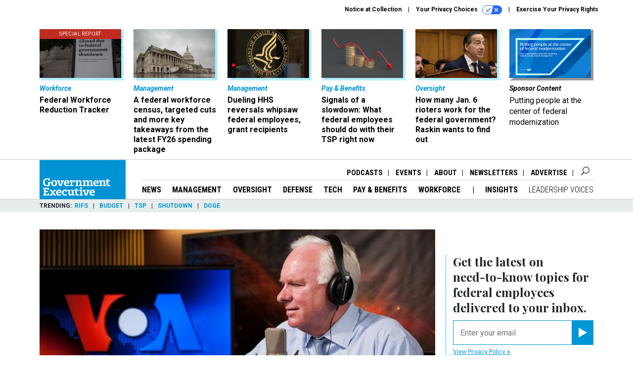

--- FILE ---
content_type: text/html; charset=utf-8
request_url: https://www.google.com/recaptcha/api2/anchor?ar=1&k=6LdOl7YqAAAAABKtsfQAMJd68i9_0s1IP1QM3v7N&co=aHR0cHM6Ly93d3cuZ292ZXhlYy5jb206NDQz&hl=en&v=PoyoqOPhxBO7pBk68S4YbpHZ&size=normal&anchor-ms=20000&execute-ms=30000&cb=pyg8x0r5ifjw
body_size: 49167
content:
<!DOCTYPE HTML><html dir="ltr" lang="en"><head><meta http-equiv="Content-Type" content="text/html; charset=UTF-8">
<meta http-equiv="X-UA-Compatible" content="IE=edge">
<title>reCAPTCHA</title>
<style type="text/css">
/* cyrillic-ext */
@font-face {
  font-family: 'Roboto';
  font-style: normal;
  font-weight: 400;
  font-stretch: 100%;
  src: url(//fonts.gstatic.com/s/roboto/v48/KFO7CnqEu92Fr1ME7kSn66aGLdTylUAMa3GUBHMdazTgWw.woff2) format('woff2');
  unicode-range: U+0460-052F, U+1C80-1C8A, U+20B4, U+2DE0-2DFF, U+A640-A69F, U+FE2E-FE2F;
}
/* cyrillic */
@font-face {
  font-family: 'Roboto';
  font-style: normal;
  font-weight: 400;
  font-stretch: 100%;
  src: url(//fonts.gstatic.com/s/roboto/v48/KFO7CnqEu92Fr1ME7kSn66aGLdTylUAMa3iUBHMdazTgWw.woff2) format('woff2');
  unicode-range: U+0301, U+0400-045F, U+0490-0491, U+04B0-04B1, U+2116;
}
/* greek-ext */
@font-face {
  font-family: 'Roboto';
  font-style: normal;
  font-weight: 400;
  font-stretch: 100%;
  src: url(//fonts.gstatic.com/s/roboto/v48/KFO7CnqEu92Fr1ME7kSn66aGLdTylUAMa3CUBHMdazTgWw.woff2) format('woff2');
  unicode-range: U+1F00-1FFF;
}
/* greek */
@font-face {
  font-family: 'Roboto';
  font-style: normal;
  font-weight: 400;
  font-stretch: 100%;
  src: url(//fonts.gstatic.com/s/roboto/v48/KFO7CnqEu92Fr1ME7kSn66aGLdTylUAMa3-UBHMdazTgWw.woff2) format('woff2');
  unicode-range: U+0370-0377, U+037A-037F, U+0384-038A, U+038C, U+038E-03A1, U+03A3-03FF;
}
/* math */
@font-face {
  font-family: 'Roboto';
  font-style: normal;
  font-weight: 400;
  font-stretch: 100%;
  src: url(//fonts.gstatic.com/s/roboto/v48/KFO7CnqEu92Fr1ME7kSn66aGLdTylUAMawCUBHMdazTgWw.woff2) format('woff2');
  unicode-range: U+0302-0303, U+0305, U+0307-0308, U+0310, U+0312, U+0315, U+031A, U+0326-0327, U+032C, U+032F-0330, U+0332-0333, U+0338, U+033A, U+0346, U+034D, U+0391-03A1, U+03A3-03A9, U+03B1-03C9, U+03D1, U+03D5-03D6, U+03F0-03F1, U+03F4-03F5, U+2016-2017, U+2034-2038, U+203C, U+2040, U+2043, U+2047, U+2050, U+2057, U+205F, U+2070-2071, U+2074-208E, U+2090-209C, U+20D0-20DC, U+20E1, U+20E5-20EF, U+2100-2112, U+2114-2115, U+2117-2121, U+2123-214F, U+2190, U+2192, U+2194-21AE, U+21B0-21E5, U+21F1-21F2, U+21F4-2211, U+2213-2214, U+2216-22FF, U+2308-230B, U+2310, U+2319, U+231C-2321, U+2336-237A, U+237C, U+2395, U+239B-23B7, U+23D0, U+23DC-23E1, U+2474-2475, U+25AF, U+25B3, U+25B7, U+25BD, U+25C1, U+25CA, U+25CC, U+25FB, U+266D-266F, U+27C0-27FF, U+2900-2AFF, U+2B0E-2B11, U+2B30-2B4C, U+2BFE, U+3030, U+FF5B, U+FF5D, U+1D400-1D7FF, U+1EE00-1EEFF;
}
/* symbols */
@font-face {
  font-family: 'Roboto';
  font-style: normal;
  font-weight: 400;
  font-stretch: 100%;
  src: url(//fonts.gstatic.com/s/roboto/v48/KFO7CnqEu92Fr1ME7kSn66aGLdTylUAMaxKUBHMdazTgWw.woff2) format('woff2');
  unicode-range: U+0001-000C, U+000E-001F, U+007F-009F, U+20DD-20E0, U+20E2-20E4, U+2150-218F, U+2190, U+2192, U+2194-2199, U+21AF, U+21E6-21F0, U+21F3, U+2218-2219, U+2299, U+22C4-22C6, U+2300-243F, U+2440-244A, U+2460-24FF, U+25A0-27BF, U+2800-28FF, U+2921-2922, U+2981, U+29BF, U+29EB, U+2B00-2BFF, U+4DC0-4DFF, U+FFF9-FFFB, U+10140-1018E, U+10190-1019C, U+101A0, U+101D0-101FD, U+102E0-102FB, U+10E60-10E7E, U+1D2C0-1D2D3, U+1D2E0-1D37F, U+1F000-1F0FF, U+1F100-1F1AD, U+1F1E6-1F1FF, U+1F30D-1F30F, U+1F315, U+1F31C, U+1F31E, U+1F320-1F32C, U+1F336, U+1F378, U+1F37D, U+1F382, U+1F393-1F39F, U+1F3A7-1F3A8, U+1F3AC-1F3AF, U+1F3C2, U+1F3C4-1F3C6, U+1F3CA-1F3CE, U+1F3D4-1F3E0, U+1F3ED, U+1F3F1-1F3F3, U+1F3F5-1F3F7, U+1F408, U+1F415, U+1F41F, U+1F426, U+1F43F, U+1F441-1F442, U+1F444, U+1F446-1F449, U+1F44C-1F44E, U+1F453, U+1F46A, U+1F47D, U+1F4A3, U+1F4B0, U+1F4B3, U+1F4B9, U+1F4BB, U+1F4BF, U+1F4C8-1F4CB, U+1F4D6, U+1F4DA, U+1F4DF, U+1F4E3-1F4E6, U+1F4EA-1F4ED, U+1F4F7, U+1F4F9-1F4FB, U+1F4FD-1F4FE, U+1F503, U+1F507-1F50B, U+1F50D, U+1F512-1F513, U+1F53E-1F54A, U+1F54F-1F5FA, U+1F610, U+1F650-1F67F, U+1F687, U+1F68D, U+1F691, U+1F694, U+1F698, U+1F6AD, U+1F6B2, U+1F6B9-1F6BA, U+1F6BC, U+1F6C6-1F6CF, U+1F6D3-1F6D7, U+1F6E0-1F6EA, U+1F6F0-1F6F3, U+1F6F7-1F6FC, U+1F700-1F7FF, U+1F800-1F80B, U+1F810-1F847, U+1F850-1F859, U+1F860-1F887, U+1F890-1F8AD, U+1F8B0-1F8BB, U+1F8C0-1F8C1, U+1F900-1F90B, U+1F93B, U+1F946, U+1F984, U+1F996, U+1F9E9, U+1FA00-1FA6F, U+1FA70-1FA7C, U+1FA80-1FA89, U+1FA8F-1FAC6, U+1FACE-1FADC, U+1FADF-1FAE9, U+1FAF0-1FAF8, U+1FB00-1FBFF;
}
/* vietnamese */
@font-face {
  font-family: 'Roboto';
  font-style: normal;
  font-weight: 400;
  font-stretch: 100%;
  src: url(//fonts.gstatic.com/s/roboto/v48/KFO7CnqEu92Fr1ME7kSn66aGLdTylUAMa3OUBHMdazTgWw.woff2) format('woff2');
  unicode-range: U+0102-0103, U+0110-0111, U+0128-0129, U+0168-0169, U+01A0-01A1, U+01AF-01B0, U+0300-0301, U+0303-0304, U+0308-0309, U+0323, U+0329, U+1EA0-1EF9, U+20AB;
}
/* latin-ext */
@font-face {
  font-family: 'Roboto';
  font-style: normal;
  font-weight: 400;
  font-stretch: 100%;
  src: url(//fonts.gstatic.com/s/roboto/v48/KFO7CnqEu92Fr1ME7kSn66aGLdTylUAMa3KUBHMdazTgWw.woff2) format('woff2');
  unicode-range: U+0100-02BA, U+02BD-02C5, U+02C7-02CC, U+02CE-02D7, U+02DD-02FF, U+0304, U+0308, U+0329, U+1D00-1DBF, U+1E00-1E9F, U+1EF2-1EFF, U+2020, U+20A0-20AB, U+20AD-20C0, U+2113, U+2C60-2C7F, U+A720-A7FF;
}
/* latin */
@font-face {
  font-family: 'Roboto';
  font-style: normal;
  font-weight: 400;
  font-stretch: 100%;
  src: url(//fonts.gstatic.com/s/roboto/v48/KFO7CnqEu92Fr1ME7kSn66aGLdTylUAMa3yUBHMdazQ.woff2) format('woff2');
  unicode-range: U+0000-00FF, U+0131, U+0152-0153, U+02BB-02BC, U+02C6, U+02DA, U+02DC, U+0304, U+0308, U+0329, U+2000-206F, U+20AC, U+2122, U+2191, U+2193, U+2212, U+2215, U+FEFF, U+FFFD;
}
/* cyrillic-ext */
@font-face {
  font-family: 'Roboto';
  font-style: normal;
  font-weight: 500;
  font-stretch: 100%;
  src: url(//fonts.gstatic.com/s/roboto/v48/KFO7CnqEu92Fr1ME7kSn66aGLdTylUAMa3GUBHMdazTgWw.woff2) format('woff2');
  unicode-range: U+0460-052F, U+1C80-1C8A, U+20B4, U+2DE0-2DFF, U+A640-A69F, U+FE2E-FE2F;
}
/* cyrillic */
@font-face {
  font-family: 'Roboto';
  font-style: normal;
  font-weight: 500;
  font-stretch: 100%;
  src: url(//fonts.gstatic.com/s/roboto/v48/KFO7CnqEu92Fr1ME7kSn66aGLdTylUAMa3iUBHMdazTgWw.woff2) format('woff2');
  unicode-range: U+0301, U+0400-045F, U+0490-0491, U+04B0-04B1, U+2116;
}
/* greek-ext */
@font-face {
  font-family: 'Roboto';
  font-style: normal;
  font-weight: 500;
  font-stretch: 100%;
  src: url(//fonts.gstatic.com/s/roboto/v48/KFO7CnqEu92Fr1ME7kSn66aGLdTylUAMa3CUBHMdazTgWw.woff2) format('woff2');
  unicode-range: U+1F00-1FFF;
}
/* greek */
@font-face {
  font-family: 'Roboto';
  font-style: normal;
  font-weight: 500;
  font-stretch: 100%;
  src: url(//fonts.gstatic.com/s/roboto/v48/KFO7CnqEu92Fr1ME7kSn66aGLdTylUAMa3-UBHMdazTgWw.woff2) format('woff2');
  unicode-range: U+0370-0377, U+037A-037F, U+0384-038A, U+038C, U+038E-03A1, U+03A3-03FF;
}
/* math */
@font-face {
  font-family: 'Roboto';
  font-style: normal;
  font-weight: 500;
  font-stretch: 100%;
  src: url(//fonts.gstatic.com/s/roboto/v48/KFO7CnqEu92Fr1ME7kSn66aGLdTylUAMawCUBHMdazTgWw.woff2) format('woff2');
  unicode-range: U+0302-0303, U+0305, U+0307-0308, U+0310, U+0312, U+0315, U+031A, U+0326-0327, U+032C, U+032F-0330, U+0332-0333, U+0338, U+033A, U+0346, U+034D, U+0391-03A1, U+03A3-03A9, U+03B1-03C9, U+03D1, U+03D5-03D6, U+03F0-03F1, U+03F4-03F5, U+2016-2017, U+2034-2038, U+203C, U+2040, U+2043, U+2047, U+2050, U+2057, U+205F, U+2070-2071, U+2074-208E, U+2090-209C, U+20D0-20DC, U+20E1, U+20E5-20EF, U+2100-2112, U+2114-2115, U+2117-2121, U+2123-214F, U+2190, U+2192, U+2194-21AE, U+21B0-21E5, U+21F1-21F2, U+21F4-2211, U+2213-2214, U+2216-22FF, U+2308-230B, U+2310, U+2319, U+231C-2321, U+2336-237A, U+237C, U+2395, U+239B-23B7, U+23D0, U+23DC-23E1, U+2474-2475, U+25AF, U+25B3, U+25B7, U+25BD, U+25C1, U+25CA, U+25CC, U+25FB, U+266D-266F, U+27C0-27FF, U+2900-2AFF, U+2B0E-2B11, U+2B30-2B4C, U+2BFE, U+3030, U+FF5B, U+FF5D, U+1D400-1D7FF, U+1EE00-1EEFF;
}
/* symbols */
@font-face {
  font-family: 'Roboto';
  font-style: normal;
  font-weight: 500;
  font-stretch: 100%;
  src: url(//fonts.gstatic.com/s/roboto/v48/KFO7CnqEu92Fr1ME7kSn66aGLdTylUAMaxKUBHMdazTgWw.woff2) format('woff2');
  unicode-range: U+0001-000C, U+000E-001F, U+007F-009F, U+20DD-20E0, U+20E2-20E4, U+2150-218F, U+2190, U+2192, U+2194-2199, U+21AF, U+21E6-21F0, U+21F3, U+2218-2219, U+2299, U+22C4-22C6, U+2300-243F, U+2440-244A, U+2460-24FF, U+25A0-27BF, U+2800-28FF, U+2921-2922, U+2981, U+29BF, U+29EB, U+2B00-2BFF, U+4DC0-4DFF, U+FFF9-FFFB, U+10140-1018E, U+10190-1019C, U+101A0, U+101D0-101FD, U+102E0-102FB, U+10E60-10E7E, U+1D2C0-1D2D3, U+1D2E0-1D37F, U+1F000-1F0FF, U+1F100-1F1AD, U+1F1E6-1F1FF, U+1F30D-1F30F, U+1F315, U+1F31C, U+1F31E, U+1F320-1F32C, U+1F336, U+1F378, U+1F37D, U+1F382, U+1F393-1F39F, U+1F3A7-1F3A8, U+1F3AC-1F3AF, U+1F3C2, U+1F3C4-1F3C6, U+1F3CA-1F3CE, U+1F3D4-1F3E0, U+1F3ED, U+1F3F1-1F3F3, U+1F3F5-1F3F7, U+1F408, U+1F415, U+1F41F, U+1F426, U+1F43F, U+1F441-1F442, U+1F444, U+1F446-1F449, U+1F44C-1F44E, U+1F453, U+1F46A, U+1F47D, U+1F4A3, U+1F4B0, U+1F4B3, U+1F4B9, U+1F4BB, U+1F4BF, U+1F4C8-1F4CB, U+1F4D6, U+1F4DA, U+1F4DF, U+1F4E3-1F4E6, U+1F4EA-1F4ED, U+1F4F7, U+1F4F9-1F4FB, U+1F4FD-1F4FE, U+1F503, U+1F507-1F50B, U+1F50D, U+1F512-1F513, U+1F53E-1F54A, U+1F54F-1F5FA, U+1F610, U+1F650-1F67F, U+1F687, U+1F68D, U+1F691, U+1F694, U+1F698, U+1F6AD, U+1F6B2, U+1F6B9-1F6BA, U+1F6BC, U+1F6C6-1F6CF, U+1F6D3-1F6D7, U+1F6E0-1F6EA, U+1F6F0-1F6F3, U+1F6F7-1F6FC, U+1F700-1F7FF, U+1F800-1F80B, U+1F810-1F847, U+1F850-1F859, U+1F860-1F887, U+1F890-1F8AD, U+1F8B0-1F8BB, U+1F8C0-1F8C1, U+1F900-1F90B, U+1F93B, U+1F946, U+1F984, U+1F996, U+1F9E9, U+1FA00-1FA6F, U+1FA70-1FA7C, U+1FA80-1FA89, U+1FA8F-1FAC6, U+1FACE-1FADC, U+1FADF-1FAE9, U+1FAF0-1FAF8, U+1FB00-1FBFF;
}
/* vietnamese */
@font-face {
  font-family: 'Roboto';
  font-style: normal;
  font-weight: 500;
  font-stretch: 100%;
  src: url(//fonts.gstatic.com/s/roboto/v48/KFO7CnqEu92Fr1ME7kSn66aGLdTylUAMa3OUBHMdazTgWw.woff2) format('woff2');
  unicode-range: U+0102-0103, U+0110-0111, U+0128-0129, U+0168-0169, U+01A0-01A1, U+01AF-01B0, U+0300-0301, U+0303-0304, U+0308-0309, U+0323, U+0329, U+1EA0-1EF9, U+20AB;
}
/* latin-ext */
@font-face {
  font-family: 'Roboto';
  font-style: normal;
  font-weight: 500;
  font-stretch: 100%;
  src: url(//fonts.gstatic.com/s/roboto/v48/KFO7CnqEu92Fr1ME7kSn66aGLdTylUAMa3KUBHMdazTgWw.woff2) format('woff2');
  unicode-range: U+0100-02BA, U+02BD-02C5, U+02C7-02CC, U+02CE-02D7, U+02DD-02FF, U+0304, U+0308, U+0329, U+1D00-1DBF, U+1E00-1E9F, U+1EF2-1EFF, U+2020, U+20A0-20AB, U+20AD-20C0, U+2113, U+2C60-2C7F, U+A720-A7FF;
}
/* latin */
@font-face {
  font-family: 'Roboto';
  font-style: normal;
  font-weight: 500;
  font-stretch: 100%;
  src: url(//fonts.gstatic.com/s/roboto/v48/KFO7CnqEu92Fr1ME7kSn66aGLdTylUAMa3yUBHMdazQ.woff2) format('woff2');
  unicode-range: U+0000-00FF, U+0131, U+0152-0153, U+02BB-02BC, U+02C6, U+02DA, U+02DC, U+0304, U+0308, U+0329, U+2000-206F, U+20AC, U+2122, U+2191, U+2193, U+2212, U+2215, U+FEFF, U+FFFD;
}
/* cyrillic-ext */
@font-face {
  font-family: 'Roboto';
  font-style: normal;
  font-weight: 900;
  font-stretch: 100%;
  src: url(//fonts.gstatic.com/s/roboto/v48/KFO7CnqEu92Fr1ME7kSn66aGLdTylUAMa3GUBHMdazTgWw.woff2) format('woff2');
  unicode-range: U+0460-052F, U+1C80-1C8A, U+20B4, U+2DE0-2DFF, U+A640-A69F, U+FE2E-FE2F;
}
/* cyrillic */
@font-face {
  font-family: 'Roboto';
  font-style: normal;
  font-weight: 900;
  font-stretch: 100%;
  src: url(//fonts.gstatic.com/s/roboto/v48/KFO7CnqEu92Fr1ME7kSn66aGLdTylUAMa3iUBHMdazTgWw.woff2) format('woff2');
  unicode-range: U+0301, U+0400-045F, U+0490-0491, U+04B0-04B1, U+2116;
}
/* greek-ext */
@font-face {
  font-family: 'Roboto';
  font-style: normal;
  font-weight: 900;
  font-stretch: 100%;
  src: url(//fonts.gstatic.com/s/roboto/v48/KFO7CnqEu92Fr1ME7kSn66aGLdTylUAMa3CUBHMdazTgWw.woff2) format('woff2');
  unicode-range: U+1F00-1FFF;
}
/* greek */
@font-face {
  font-family: 'Roboto';
  font-style: normal;
  font-weight: 900;
  font-stretch: 100%;
  src: url(//fonts.gstatic.com/s/roboto/v48/KFO7CnqEu92Fr1ME7kSn66aGLdTylUAMa3-UBHMdazTgWw.woff2) format('woff2');
  unicode-range: U+0370-0377, U+037A-037F, U+0384-038A, U+038C, U+038E-03A1, U+03A3-03FF;
}
/* math */
@font-face {
  font-family: 'Roboto';
  font-style: normal;
  font-weight: 900;
  font-stretch: 100%;
  src: url(//fonts.gstatic.com/s/roboto/v48/KFO7CnqEu92Fr1ME7kSn66aGLdTylUAMawCUBHMdazTgWw.woff2) format('woff2');
  unicode-range: U+0302-0303, U+0305, U+0307-0308, U+0310, U+0312, U+0315, U+031A, U+0326-0327, U+032C, U+032F-0330, U+0332-0333, U+0338, U+033A, U+0346, U+034D, U+0391-03A1, U+03A3-03A9, U+03B1-03C9, U+03D1, U+03D5-03D6, U+03F0-03F1, U+03F4-03F5, U+2016-2017, U+2034-2038, U+203C, U+2040, U+2043, U+2047, U+2050, U+2057, U+205F, U+2070-2071, U+2074-208E, U+2090-209C, U+20D0-20DC, U+20E1, U+20E5-20EF, U+2100-2112, U+2114-2115, U+2117-2121, U+2123-214F, U+2190, U+2192, U+2194-21AE, U+21B0-21E5, U+21F1-21F2, U+21F4-2211, U+2213-2214, U+2216-22FF, U+2308-230B, U+2310, U+2319, U+231C-2321, U+2336-237A, U+237C, U+2395, U+239B-23B7, U+23D0, U+23DC-23E1, U+2474-2475, U+25AF, U+25B3, U+25B7, U+25BD, U+25C1, U+25CA, U+25CC, U+25FB, U+266D-266F, U+27C0-27FF, U+2900-2AFF, U+2B0E-2B11, U+2B30-2B4C, U+2BFE, U+3030, U+FF5B, U+FF5D, U+1D400-1D7FF, U+1EE00-1EEFF;
}
/* symbols */
@font-face {
  font-family: 'Roboto';
  font-style: normal;
  font-weight: 900;
  font-stretch: 100%;
  src: url(//fonts.gstatic.com/s/roboto/v48/KFO7CnqEu92Fr1ME7kSn66aGLdTylUAMaxKUBHMdazTgWw.woff2) format('woff2');
  unicode-range: U+0001-000C, U+000E-001F, U+007F-009F, U+20DD-20E0, U+20E2-20E4, U+2150-218F, U+2190, U+2192, U+2194-2199, U+21AF, U+21E6-21F0, U+21F3, U+2218-2219, U+2299, U+22C4-22C6, U+2300-243F, U+2440-244A, U+2460-24FF, U+25A0-27BF, U+2800-28FF, U+2921-2922, U+2981, U+29BF, U+29EB, U+2B00-2BFF, U+4DC0-4DFF, U+FFF9-FFFB, U+10140-1018E, U+10190-1019C, U+101A0, U+101D0-101FD, U+102E0-102FB, U+10E60-10E7E, U+1D2C0-1D2D3, U+1D2E0-1D37F, U+1F000-1F0FF, U+1F100-1F1AD, U+1F1E6-1F1FF, U+1F30D-1F30F, U+1F315, U+1F31C, U+1F31E, U+1F320-1F32C, U+1F336, U+1F378, U+1F37D, U+1F382, U+1F393-1F39F, U+1F3A7-1F3A8, U+1F3AC-1F3AF, U+1F3C2, U+1F3C4-1F3C6, U+1F3CA-1F3CE, U+1F3D4-1F3E0, U+1F3ED, U+1F3F1-1F3F3, U+1F3F5-1F3F7, U+1F408, U+1F415, U+1F41F, U+1F426, U+1F43F, U+1F441-1F442, U+1F444, U+1F446-1F449, U+1F44C-1F44E, U+1F453, U+1F46A, U+1F47D, U+1F4A3, U+1F4B0, U+1F4B3, U+1F4B9, U+1F4BB, U+1F4BF, U+1F4C8-1F4CB, U+1F4D6, U+1F4DA, U+1F4DF, U+1F4E3-1F4E6, U+1F4EA-1F4ED, U+1F4F7, U+1F4F9-1F4FB, U+1F4FD-1F4FE, U+1F503, U+1F507-1F50B, U+1F50D, U+1F512-1F513, U+1F53E-1F54A, U+1F54F-1F5FA, U+1F610, U+1F650-1F67F, U+1F687, U+1F68D, U+1F691, U+1F694, U+1F698, U+1F6AD, U+1F6B2, U+1F6B9-1F6BA, U+1F6BC, U+1F6C6-1F6CF, U+1F6D3-1F6D7, U+1F6E0-1F6EA, U+1F6F0-1F6F3, U+1F6F7-1F6FC, U+1F700-1F7FF, U+1F800-1F80B, U+1F810-1F847, U+1F850-1F859, U+1F860-1F887, U+1F890-1F8AD, U+1F8B0-1F8BB, U+1F8C0-1F8C1, U+1F900-1F90B, U+1F93B, U+1F946, U+1F984, U+1F996, U+1F9E9, U+1FA00-1FA6F, U+1FA70-1FA7C, U+1FA80-1FA89, U+1FA8F-1FAC6, U+1FACE-1FADC, U+1FADF-1FAE9, U+1FAF0-1FAF8, U+1FB00-1FBFF;
}
/* vietnamese */
@font-face {
  font-family: 'Roboto';
  font-style: normal;
  font-weight: 900;
  font-stretch: 100%;
  src: url(//fonts.gstatic.com/s/roboto/v48/KFO7CnqEu92Fr1ME7kSn66aGLdTylUAMa3OUBHMdazTgWw.woff2) format('woff2');
  unicode-range: U+0102-0103, U+0110-0111, U+0128-0129, U+0168-0169, U+01A0-01A1, U+01AF-01B0, U+0300-0301, U+0303-0304, U+0308-0309, U+0323, U+0329, U+1EA0-1EF9, U+20AB;
}
/* latin-ext */
@font-face {
  font-family: 'Roboto';
  font-style: normal;
  font-weight: 900;
  font-stretch: 100%;
  src: url(//fonts.gstatic.com/s/roboto/v48/KFO7CnqEu92Fr1ME7kSn66aGLdTylUAMa3KUBHMdazTgWw.woff2) format('woff2');
  unicode-range: U+0100-02BA, U+02BD-02C5, U+02C7-02CC, U+02CE-02D7, U+02DD-02FF, U+0304, U+0308, U+0329, U+1D00-1DBF, U+1E00-1E9F, U+1EF2-1EFF, U+2020, U+20A0-20AB, U+20AD-20C0, U+2113, U+2C60-2C7F, U+A720-A7FF;
}
/* latin */
@font-face {
  font-family: 'Roboto';
  font-style: normal;
  font-weight: 900;
  font-stretch: 100%;
  src: url(//fonts.gstatic.com/s/roboto/v48/KFO7CnqEu92Fr1ME7kSn66aGLdTylUAMa3yUBHMdazQ.woff2) format('woff2');
  unicode-range: U+0000-00FF, U+0131, U+0152-0153, U+02BB-02BC, U+02C6, U+02DA, U+02DC, U+0304, U+0308, U+0329, U+2000-206F, U+20AC, U+2122, U+2191, U+2193, U+2212, U+2215, U+FEFF, U+FFFD;
}

</style>
<link rel="stylesheet" type="text/css" href="https://www.gstatic.com/recaptcha/releases/PoyoqOPhxBO7pBk68S4YbpHZ/styles__ltr.css">
<script nonce="LYhB8FW796_PspnKydmv2w" type="text/javascript">window['__recaptcha_api'] = 'https://www.google.com/recaptcha/api2/';</script>
<script type="text/javascript" src="https://www.gstatic.com/recaptcha/releases/PoyoqOPhxBO7pBk68S4YbpHZ/recaptcha__en.js" nonce="LYhB8FW796_PspnKydmv2w">
      
    </script></head>
<body><div id="rc-anchor-alert" class="rc-anchor-alert"></div>
<input type="hidden" id="recaptcha-token" value="[base64]">
<script type="text/javascript" nonce="LYhB8FW796_PspnKydmv2w">
      recaptcha.anchor.Main.init("[\x22ainput\x22,[\x22bgdata\x22,\x22\x22,\[base64]/[base64]/UltIKytdPWE6KGE8MjA0OD9SW0grK109YT4+NnwxOTI6KChhJjY0NTEyKT09NTUyOTYmJnErMTxoLmxlbmd0aCYmKGguY2hhckNvZGVBdChxKzEpJjY0NTEyKT09NTYzMjA/[base64]/MjU1OlI/[base64]/[base64]/[base64]/[base64]/[base64]/[base64]/[base64]/[base64]/[base64]/[base64]\x22,\[base64]\\u003d\\u003d\x22,\x22InzCgGE3wqbDtGPDi8Kdw5jCpUI1w7DCqjgvwp3Cr8OWwrjDtsKmEGvCgMKmDhYbwokJwq9ZwqrDsVLCrC/Dj1VUV8Kow7wTfcKzwrgwXVPDhsOSPAl4NMKIw7HDtB3CugoRFH9Tw4rCqMOYXcOqw5xmwqtYwoYLw4pIbsKsw5HDj8OpIhHDrMO/wonCq8OdLFPClsKxwr/[base64]/GEfCqsKKLjjCkEvCn3FpIsOTwqHClVTDpV43D17DoF7Dn8KcwrMHPlYGT8O1QMKHwrzCgsOXKTzDhATDl8OTDcOAwp7Do8KZYGTDpH7Dnw9IwrLCtcO8JcOKYzpAR37CscKFEMOCJcKkJ2nCocKuOMKtSznDpz/Dp8OfDsKgwqZFwrfCi8Odw5DDrAwaBHfDrWc4wpnCqsKuYsKpwpTDozDCkcKewrrDvsKNOUrCq8OiPEkxw70pCHPCl8OXw63DlcOVKVNdw5g7w5nDo09Ow40TXlrChRhnw5/DlGvDnAHDu8KjUCHDvcO6wpzDjsKRw5ISXyACw68bGcOVR8OECX3CgMKjwqfCmMO0IMOEwoonHcOKwojCj8Kqw7pkIcKUUcK+UwXCq8OxwpU+wodiwq/Dn1HCtsOCw7PCrwTDv8Kzwo/DsMKPIsOxc35Sw7/CiBA4fsKGwpHDl8KJw4nCrMKZWcKTw4/DhsKyA8OfwqjDocKCwofDs34yBVclw4jClgPCnEMEw7YLBQxHwqcmeMODwrwLwp/DlsKSAMK2BXZiX2PCq8O0FR9VdsKAwrg+KcO6w53DmUw7bcKqHsOTw6bDmCPDiMO1w5pRB8Obw5DDsiZtwoLCiMOCwqc6JSVIesOtcxDCnHYbwqYow5TCmjDCijvDiMK4w4UCwqPDpmTCtcKTw4HClh3Dr8KLY8OMw58VUXrChcK1Qw84wqNpw4fCgsK0w6/DhsOmd8KywqB1fjLDocOUScKqbsO0aMO7wpLCszXChMKhw4PCvVloHFMKw51eVwfCrsK7EXlOG2FIw5VJw67Cn8OCPC3CkcOFKHrDqsOUw43Cm1XClMKcdMKLVcK2wrdBwrUrw4/DuhzClmvCpcK3w6l7UGdnI8KFwo7DjkLDncKfAi3DsUEgwobCsMOLwrIAwrXCkcONwr/Dgy7Dhmo0WlvCkRUAJcKXXMOkw4cIXcK0csOzE2cPw63CoMOzWg/CgcK1wr4/X1fDg8Oww45fwpszIcO1KcKMHjXCmU1sAMOZwrLDoTtHfcOUNMO/w6gYbMOLw68jMEgjwo0tEELCv8Oyw4tBViPDsF1ICDDDoRwrAsOswr3CiRcBw6DDhsKnw6YlIMK1w4jDscOGBMO0w5bDswLCjzYlWsOLwp4Jw713b8KCwpAXTcK6w57Co11IBgbDgQ4uYydcw5/Cp1LCqsKVwpjDvlxrEcK5ZijDl17DvhnDjFnDpUvCl8Kuw4DDkTpPwrojccOpwp/CmELCv8OaWsOIw6rDkzU+ZV/DgcOHwrHCmUQ8BmbDgcOeUsKWw4tYwrzCucKzQ13Co3HDvjLDtMK6w7jDkxhQZsO8BMOYUMKwwqZswrDCvUHDvcOvw50PBMKsWMOSccKUDcKUw6pww4pYwppzd8OMwq3DkcK3wpMOwqbCosKmw7gLwqUqwosRw7rDrWVkw6sww4rCt8KZwrHCqzPCj1/[base64]/ClQDDs1VpGTgZZVrCoxFwMsOnwpHDsSbCgMO4aMOtZsKCw6TDlcKfa8OPw7Bmw4HDqSnClMOFXxBVVmJgwrVpBjlMwocAwoU6X8KnMcOtwr48JkzCkjDDuF/Cp8ONw75UeBMbwozDqsKCP8O5KcOLworCv8KER2todQ7Cr1nDlcK5esOhHcKnUVfCjcK5ZMOGWMKLJ8Opw6fCiQfDoUJJSsOdwrbCgDvDmydUwofDjcOiw7DCmMKcLlbCs8ONwqQsw7LCpsORw4bDlErDicOdwpTDjR/Dr8KXwqfDs27DqsKRbB/ChMKQwojDplXDgQvDuBYywrRjNsKAK8Omw7fCiRzCg8OFw5x6ZcKSwpbCmcKcaWYdwrnDuFjCnsKTwox2wpkIOcK2DMKsLMOASR03wrJ9MsKgwqfCp37CvDNKwqXCgsKOG8OQw40Ia8K/XDwgwoRfwrUQWcKsM8KYVcOAdE5ywrvCr8OFBGIqe2tsFkhMS0PDrkUuJ8OxdMOFwovDncKURh5FYcOPMgobXcKMw4vDpgNKwqdqVj/ClHJdVFLDlMOSw6rDgsKrLxvCqkxwBRjCmkjDicKuLHDCrm0Dwo/CqMKWw6bDujHDn1kOw67CjMOBwo0Qw5PCoMKgWsOqAMKlw4TCucO6OxkZNW/CkMO9NMOpwqctL8KCN2XDgMOTPsKgMSrDgn/[base64]/DjAVmOkEPw57Di8O+B8KmMlbDs8O/[base64]/Dn8K/w5DDkcKdG8OUccOBwr7CmzjDsT1EOjPDqcO6J8KiwrDCumLDtcK4wrJow6nCtUDCiBbCvcKgacOrwpYFasOLw4PDv8OMw41Hw7TDqGTCt0RJZCcpCWFAe8OtSCDDkA7DuMKTwq7DkcOSwrgdw7LCtlFywopiw6XDicKOSj0BNsKbVcOfRMOcwp/DlsKaw6XCmSLCkg11R8OLD8K4C8KnEMOww6TDpnMcwr7Cnm57wq0Lw5Icw5PDvcOhwqPDp3/CpEjDhMOrGirDog3CtcOhBmBww4FOw7/[base64]/ScOsw6PCrcK6wrzCusOpfwBBw7LDoiLDtcKmw6B1a8KTw5ZXY8OpMMOdGXLCs8OsGsO5KsOLwpQMYcK1wpfDk0hLwpVTJi44BsOSCC3CvnNWF8KHbMOiw7HDhQPDmEDCr28YwoDChE0jwrTCtiN0J0XDgsO7w48cw6FTPifCt2R+wq/CkCZiS0jDnMKbwqHCnDESbMOfw5tEw6zCpcKcw5LDo8OSPsO1wr5De8KpYMOCRsKeJHw4w7LCq8KraMKuJwJkEMOWPBfDlMOtw7UFRDXDp1HClxDCmsODw4/DqynDoyvCisKTwrt+wq9xwoBiwoLDocO/w7PCvTdbw6oAfljDr8KQwqprcFUBcUVmTUDDv8KWcTEBDxx+P8OEPMKJUMKtXSnDscOoMRPClcKJA8Kwwp3DsTZsUiQYwqkPf8OVworCkRtcBMKETA7DjcKXwpBHw5VjGcOvDw3DsS7CiSFzw4Ikw4/DhsKjw4vChkwmI1p7Y8OAFMOHA8OHw6PDvQF3wqfCmsOfLzcjV8OVbMOswqTDt8OcGDnDt8OFw4Eiw7tzdjbDrcOTRjvCjzFFw4TCqcOza8OjwpTDgFoWw7rCksKoCMOkccO2w5ojd2/CjSxoNE53w4PCuCorPsKHw7rChTzDvsOCwqwvMV3CkHrDgcOXwpBzAnZdwqUUQWzCiyvCkMOGCxYowovDvzUEXgINaxMvGTLDgBdYw7Upw5loKcKhw7Z4KMOGXMO+wrxlw5Qwfidow7/Dnh09w65JOcOrw6MQwr/DhU7ChTsMQ8OTw5sRwp5LD8OkwqrDhXfCkBHDt8K3wrzDu2BMHgVKwpHCtEQtwqnDgg/CiF3DiVQ/w7gDSMKQw6APwrt4w6QiEMKBw6PChsOUw6hMS1zDtsKvJiEsWcKHBsO6GlzDoMOHD8OQOD5JIsKWbWbDg8Oew77DjsK1JCDDr8Kow6nDnsK2fgkFwq7DuEDCtXJswpwpIsO0w4V7wrdVfsKaw5vDhQPCqSt+wqLCk8KQQRzDg8OVwpY2AsKPRyXCjRbCtsOOwp/DkmvCpsOLY1PDpTnDiBZiXsKjw48pwrUWw547w5h9wpsGTVZvHH52ccK4w4TDvsKvOXrDoH/[base64]/DvMOgRcOnMUvCtcKIDzDCrg3CpnIqw67DmnkhZ8OLwq7CsnYiOhMxwqrDtcKwNVYqJ8OSAMKjw6HCoW3DpcK/NcORwpZkw4jCsMKFw4bDvkLDgWPDvcOYwpvCnkvCumzChcKrw4Fiw7VnwrRpCxMvw6zCjsKcw7gPwp3DvcKnd8OtwrFsDsOJw7oMYmHCu2dnw5pFw4s4w6U2wo/[base64]/Dii7DpcOuL8KFw5M7wrXCr8KAwonDoMKUJsO9w6nDpjVEU8OQwpzDgcKPGXnDqWQBNsOvPG9Cw7TDqcOAdVDDim09XcOXwoVqRFxceRzDscKlwrJCUMOhciDCowLCpsKYw4NIw5Eew57DognDo3Q9w6HCssOpwqVOKcKtU8OsQzfCp8KEMnoJwr4MDH4gQGzDncK/wrcJdE98M8OuwrPCknXDrsKZw4cgw7cbwrLDqMORXV4facKwA1DCrGzDl8OUw6lGL2zCssKCbDHDpcKsw5AWw6p3wqdjBXXDg8OsGcKIRcKSJmpFwpbCqlI9DRfCm05OBcK7ETpLwpTCoMKTJmzCicK8BMKEwoPCmMKXNsOxwos/[base64]/Rj83b8K3WMO8dsKdw4ZGPsKMwpIdFy/CpMKIworCiDJUw47DvXPDtxrCkmscBDFFwpTCmm/CvMKFRsOiwrw5K8KmG8OZwpnCrRJDeWorAsKAw7MZwpxewo1Tw6TDtDzCosOKw4wpw5bDmmg1w4sXcMOpZEzCiMKswoLDjCvDpcKxwpXCvgB6wohRwqgTwp5tw6taC8KaHhrDtkLCu8KXK0XCi8Opw7jCs8O2Fwdzw5vDnRRuXCjDsU/Dpk0pwqVfwo/[base64]/[base64]/CuMOjR2cGw4rDhsKKw5w5WmfDrsK4UMKzSMOwHMOmwp9QIHgQw5Bkw67DqkHDmcOWUMK6wrvDlsK8w6LCjhY5MBlow4V4fsK2wqEzeyHDvznDssOOwp3DgMOkw4HCn8KVJibDrMK/wr7CoQbCv8OEHkvCvcOmwrLDlV7ClA0Lwrkjw5TDjcOLRj5pL33CmsKDwpHCscKKf8OCC8ORJMK+WsKVNsOMCh7CtBADGsKdwobDg8KqwoHCmmQHCsKTwpjDisOaSUp7wpfDg8KgJm/CvWtZWS3CgxcDaMODIzHDnyQXf3/CrsKwXDnClkQIwrBqA8OsV8KFw5/DmcO9wptpwpnDhTvCmcKTw4jCsGQFw5/CvsKgwrkLwq9nP8OOw4wdK8KEUUkdwqbCtcK9w75lwqFqwrDCkMKuBcODKcOwPMKBLsKEw78QaAjDl0LCtMOnwrAHU8OmR8K/DgLDicK+wpgZwqPCvTfCoCDCosKcw7pvw4IwHsKMwoTDmMO1O8KHVcKqwo7DvV1dw6B1d0JRw6s1w51TwpMfFSYiwpXCthI+QMKCwrxFw4bDsQvCsilraV/Dn17CmMO7w653woXCsj3DncObwqXCo8O9RQhYwovDrcOdQMOYw4vDvzLCnG/[base64]/[base64]/[base64]/DtMOXT1IUbcOZYsKTdXw1KTtKw6zCim5UwpDCksOLwrAaw5rDvsKLw5I9GU4QC8O3w7TDiTEjHMK7Yxg4Lig/w4wGLsOSwrzCqTZpEX5HIcOIwpgIwog8wozDgMOTw7AzfMObcsO5Ji/DqsKUw5t9YMK5DQdgYsOGKy3DsQUQw74kZ8O/[base64]/[base64]/[base64]/[base64]/KsKGw7sBEhfDkMOLw4fCuMO6w6fCoT7CoTTDnl3Dl2/CoADCnMOdwpbDnHvCm2MxYMKawrPCmTbCpl/Dt2gbw7IJwpHDm8KTw6DDtjkiZ8O3w7DDmMO5QMOUwoTCvMKZw6jCmXNXw6IWw7dlw5oBwrTCqCIzw5R1AQTDksObFDDDp3nDvcOPB8O6w6lZw7I+GsOzwpzDoMKSVFDCrhtpGD3DlEBvwog8w4DDhHMfHzrCqV8mJsKBZnpjw7sLDSxewpPDlsKxQFQ/[base64]/[base64]/[base64]/[base64]/DsMOHw4l1w4/[base64]/[base64]/LMKawp/DoEjCtMO4FsKiWMK1woTCpyx9aA8sYMKdw4TCi8ONA8KLw6R9wqMFISRXw5nDgGBPwqTCix4SwqjCvmN6w7cMw5jDsBg9wpUPw4jCl8KndC/[base64]/CgcOtM2/DhMKIw5QUNUXDpR3DiwEBEcOfDVFlwobCiGrCq8KgJmvCggZcw49Dw7bCvsOUwqfDo8OkXynDsXPCi8KAwqnCrMOrecKAw4Q8woXDv8KqFk14VSA8VMKSw6/CmjbDs1LCsB0Kwq8JwoTCr8K7IMK7BSfDsnAJQ8ODwpPDr2B9WCZ8w5vDiB4iwoQTfHvDtkHCs3NdfsOZw7HDu8Oqw5c/[base64]/ChRFRw5/Dt3vCrlvDucO8w6AcdsKqWsK7CGbCmU0zwpHCkMOswpJWw4nDqsK4wrXDnk4eK8OhwqDCt8Oow4hHecOEUzfCosK5LC7Dt8Krf8K0d19nfF9cw5QkHV5LVcOPS8KZw4PCg8OQw7AwScKMb8K+HDxMMsKLw5PDtFDDll7CrH/DtHRsA8KrecOWwoIHw5AkwoNSMD7Dh8KrdwjDocO0dMK7w4sRw6djWMKNw57CvsOWwp/DlA/Dl8KXw4/CvMKuVkrCnk0aLsOlwqzDjMKOwr50MAghOi3CjydHwpXCqx98w5PCpMKyw4/CvMOjw7DDglHDgMKlw47DinzCnWbCosK1ShIOwqlPdUrCn8K9w7jCinHCmX7DssOuYwh9wqJLw4Q3bH0oU3oMSxNlPcKHQMO1J8KbwqrCnHLClMO4w6QDdDNFfW3DiX07w5DCp8OBw5LCg1otwqfDjTdZw6rChDF8w6QgSMK+wrF/[base64]/DiT1uwoFCw7xfOkvDpVbCr8K5M8KKwoXDkcO3w4XDgMOJGE/CssKrby3CgsOywod0wqLDqMKRwqRIUsOBwotuwo0KwozCj094w495HcOswoUIJcOsw77CqcOTw64WwrrDisOnAcKcwoF0wqvCo2ktCcOdw4IYwrvCrz/Cr1bDqxE8wrlJcVrCv1jDklc/wpLDgsOjaD04w5IaKAPCu8OCw4rDnT3CojzDrh3CsMO2wodhw58cw5vCjCzCo8OIXsKzw58cRFdAwqUzwp1UXXZOesKOw6p7wr7DqA0fwobDtD/Cuw/CpG9dw5bClMKQw6bDtT00wrA4w7RZFcOZwrrCrMO+wpvCmcKMU1ogwpPCnMK0bxXDk8Ovw4Ehw4vDisK6w7dqXkfCj8KPF0vChMOTwrBcWRpRw6AXFsKkw5bCscOiKWIewqwOdsOJwrVcFwZ/wqVvYUDCscKsZRzChU8ifMKIwpHCuMOcwp7DlcOHw4svw5HDj8Kyw49uw5XCrsOFwrjCl8OXWRg/w47Cr8OFw6vDjH8iEDwzw7TCh8OUR3fDkFTDrcKrUHnCpsKBW8KYwr3DoMOCw4/ChMK1wqh/wpAQwqFRwp/[base64]/wp/DrlYDw5/Ch2HCgMK/[base64]/[base64]/[base64]/DiG9lYsOFMcKfOMKXOcORIR7CpMK/wpw7XgfCqhHDm8OQwpHCihwDwoV/worDmUjCiWQFwrLDi8KWwqnDlUdJwqgcT8O+bMOUwohwD8KJPkklwpHCryLDlsKYwqs7MsOiDXo0wpQKwpoMCRLCui45woknwpdsw73Dui7ClVtBworDry0FVX/Co28Tw7fDmXXCvU3Do8KrQls1w4vCnBvDvRDDu8Kawq3Cj8Kbw4RUwqJDXxLDsmR/w5rCgMK1FsKgwrPCnsKBwpcIBMKCMMKvwqkAw6spVQUHfxTClMOkw6fDvBvCoU/DshvDtjB/bWVLNDHCq8KYNmA2wrbCsMO7wpV7I8Oawq9WTnfDuEYiw7TClcOhw6PDrnUheg3CoHJ8wrsvBcOCwpPCrwHDj8O0w4EBwqNWw4Nww5Mcwp/DocO7wr/[base64]/CncKnwqBrw5XDrB4KDH7CgjvCuUwGQlbDoAIvwqbCoUgoRsOmHV5mdsKfwqvDo8Osw4nDqmMfQMKQC8KbecO4w60sa8KwXMKiwqjDt0/CtcKWwqAFwp3CtxEHBkLCpcO6wqtfOE0Pw5Rhw7MPUcKfwoHDglQew5RFAyrCrMKzw4FFw7bDtMKiacKybSlCHwV/YcOUwpjCrMOsQAJRw64fw4vDtsOjw5Erw5XDvSIlw5bCgTXCmBfDrcKiwqk5w67CvMOpwooswpzDu8OGw7DCicOUTsOqKHvDkUEqwoDCvsK7wo5+wrbDnMOmw7IXGz/[base64]/DrsKww7fDhsKGOsKOwonDlWrCu8ONw53DrhrDjmrCssOaD8K/[base64]/DmGR5woZHLzwEA0wJw5/CtcOFwrnDosKQwq9Xw7gsYDESwplncQvCtMOOw43Di8Ktw7fDrifDhkAxw6zDo8OqHsKMRVXDv3zDq2TCicKdfS4hSzLCgHXCqsKFwrJxRAgnw6HDnxRech3CgUDDlSgvdDbCmMKGXsO1RD50wo1NMcKOw704dlIwf8OFw7/CicK3Nix+w6XDmsKpE3YlX8OjBMOlVyXCnUcpwobDmsKjwppdfj7DgsKrP8KyNlLCqgzDs8KfZxZ+ORzDosKfwrAIwrMCIsK9ccOQwqbDg8OlYEEVwp9rcMKSPcK4w6jDokpCLsK+wp19Rw4RD8KEw7PCpEHCkcOtw53DlcOuw6nCjcKScMKQGG1cWw/DvcO4w7cTL8KcwrfCqTzCscO8w6nCtsKdw6LCq8K1w4nCq8KFwoFLw7d9w6nDiMKaenrDscK4cTBnwo81AiMIw4fDgEvCtBTDicOgw4EsRH/CgiNmw5HCgl/DusK0WcKYfcKocjzCrMKualrDpno0T8KTc8O1w7Ybw4B+Ky54w41vw5obdsOFMcKNwoh+KsOTw4TCm8KgIhJ7w6Brw6bDlyx5w7fDlMKqC27DscKWw4YcZ8OSFMO9wq/Dh8OLHsOkYA5zwpocDsODYMK0w77DhyZgwoVwOTAfwoXDqsKZNsObw4Utw7LDksOewqPCriZFOsKOR8O4ABzCpHnCnsOPwqzDjcKqwrTDsMOINnVewppEVyZMW8O8KwTCgsKmZsKmQ8OYw5vCgGfCmg4uwqknw59OwoXCqmFSPcKNwo/[base64]/wrYhw6ANw6hMwp4RdEzDtnXCnTnCsgZPw5/[base64]/CiV/[base64]/DnCzDssKzw4taLULDtE3DmcKifMOCd8OHQcORSC/Dg3FWwrgCQ8KGFwJgUCFvwrHCscKrOGrDh8O5w4XDksOFWlseWBfDuMOgZMKOWGUmXkNcwr/CrQF4w4TDlMOYIyZpw4zDpMKpwqwww4kfw5PDm3d1w7VeHSRMwrbDs8K2worCtW7DkBBFLMKlDcOJwrXDhcOlw5csGV5fagYSU8ObSsKNLcOhBVvCiMOXbcKTAMKlwrXDljTCmRkUQUE5w57DrMOqFg/CjMKCA0PCt8OiaAbDh1bDjHDDsBvCt8Klw484w4XCk0d8a2HDlcOEY8KhwrRrVUDChcOlBzcFw543KSVGTkYwwojDosOiwotewrvCmsOZBsOkA8K8GBTDkMKyfsOuF8O/[base64]/[base64]/CqMOhWDvCi8OSKsOpwrTCvUvDlMK/[base64]/CusO4wq0GwoPDv2fDgwnDvlbCqMKnaw3DlMKPWcOSCsOzSFFFw6/DjlrDtC9Swp/CosOow4ZaK8KNfAtpBMOpw5AVwrjCgMKJLcKxfzJVwrzDtkvDnH8aDD/DuMOowpFNw55/[base64]/DlxLCjDDDlcOZw7Y+wqVwwowjesKrd8Ouw65hGB8iYlbCpA4besO2w5ZcwrbCtMK6f8K7wr7CtMOVwqXCk8OzB8KnwqRPbMOGwqXCisOLwqHDksOFw60nBcKucMOKw6LDp8K6w7tnwozDsMObRCQiPj52w6B/a1o1w68Fw51aWHnCssKNw6Mowq11RzLCvsORTgLCoSYDwpTCpsO7bmvDiX8Nw6vDlcKow5rDjsKuwpUXwpp5QU43BcOTw5nDnTTCt0NNfS3DgMOMXMO5wrDDt8KAw4bCo8ODw67Ctxd/wqd8BsKrbMO7w5/CoE4ewqY/ZsO0NsOYw7/CmMOLwqVzIMKIwoM3C8K4bCsKw47DqcONwqHDlhIbZ1t2Y8KywofDqhpHw6JdccOHwqVWbsKEw5vDhl5iwqkZw719wosswr/Chk/CqMKUGwDDoWPDnsOYUm7Cu8KvQj/ChMOtdEhUwozCvlzDusKNZsKmaUvCocKKw6HDvsKowrTDtEMofHlBc8KzFVlfw6FifMOfwqRhM1Q/w4XCqRkuJyFvw5fDgcOwPcOjw41Xw5FUw6c9wqHDlGw6PCx4Oi1nAXHCh8ObRCwVBlPDpDHDpz3Dm8KRH01RfmAUeMKVwq/DqkJfHjIxw5bCpsO+YcO8w6YlMcOVeQhOP0nCusO9AirCryg7TsKow6HCv8KBHsKZD8O1BCvDl8O1w4DDsT7DtldDS8KswqXDssOhw7lHw4Qzw4DCgVbDnmh9HsO8wr7CksKVHS1/dcKTw5ttwq3DpnPCgcKkZms5w7gFwodAY8KAdAIyfcOOSsOgw5vCuSJ1w6IewoHCnGwBwod8w6vCpcK/JMKUw7vDs3Zpw7dGagM4w7rCusKKw5vCiMOHf1HDp2vCsMKeZwZqPFTDocKnD8KFexJsPiQ0KnzDo8OjC30PFE94wrrCuD3Do8KIw6dmw6DCoF8LwrILwq1DWHfDt8O+DcOpw73CvcKDecK/WsOrM0lNPXRFDTJVwpPCmEPCuWMAZCTDu8KlNWHDssKcYm3CrgoiTsOVaSnDhsKvwo7CqF4NV8OPYcKpwq0PwqzCosOsQT8ywpbClsOow68PdTjCu8KCw7thw7LCmsO5CsOPazp6wrrCmcOPw7BYwrbCsVfDhzwFdcK0woAnGUQGEsKORsO2wqvDmsK/w4/Dj8Kfw45CwrrChcO5NsODI8KBRgHCqcOzwo1lwqcDwroGXx/Cny7CqzhUFMOfP1rDrcKmCcK1ZVjCmcO7HMOLRHTDhsO7XSbDiw7CtMOIScKvfhvDhcKfaEMTd29dfMOIIQk/w4hyd8Kew45Ew6rCnFIPwpnCl8KTw7rDrsKUSMKbdn1hNwwWTD3DhMOpP2N4P8K1TnbChcK+w5zDjEc9w6/DjsO0bH4iwqtDKMKKVcOGSxHCtMOHwpAdB2/Dv8OlC8K/w40ZwpnDtRfCmyHCiwh/wqRAwpLDrsKsw482BFrCi8OKw5LCpU9twr/DjsOMGMKsw4XCvRTDksONwrjClsKRwoTDpcOPwrPDsnfDnMOHw6FtbjtMwrvCv8OVw63DkygVOjHDu0lDWsKfc8OPw77DrcKHwpR9wrRKHMO6dRvClD/CtWPChMKKGMOnw7F9EsO8Q8O4wpzCvsOVGsOAb8K4w7HCh24zF8KSRyrCt1jDk0LDmV4Iwo4SJXrDl8KHwpLDicKwIMKAJMK5acKtSsOnAVl7w7kDf2J5wp3CiMOjBhfDjsKMJcOFwokAwrsOR8O5wrrDocK1C8OvAXDCicKOXhZFThDCqnQrwq4Bwp/Dg8OGZsK1ZMKuw4wMwrQMGHpJARTDg8OewoPDhMKPaGxmMsOsNiU8w4dTOV9/GsOFbMO2LirCgifClQlMwrXCuk3DoQPCs0ZYw6hTKx0iFcKZfMKuNi97ZCN7OsOLwq7Dix/ClcOQw6jDv2zCqMKSwrEdB2LCvsKLV8O2Nmgqw5F/wofCg8K3woHCrMKyw50KecOuw4ZLS8ONLlpHSGDCqnvClhjDssKFwqTCoMKGwq7CiylsGcOfZAfDgsKGwrxHOUfDoXHDi0bDpMK+wpnDrcO/w5pwM1XCmGrCvGZvJMO6w7zDqDbDu23CvU5DJMOCwowoAQIAHcKMwrkrwrvCi8O0w5UtwrDDlHZlwrvCrh7DoMKpwoxxPhzCgXLDt0DCkyzDo8O2w49ZwpvCpFx7U8K8Qw/CkyZ/J1nCtT3Dh8K3wrrDp8Olw4bDqg7CkERMVMOMwpbChcOcO8KawrlCwq7DoMKHwoNIwpAYw4x4N8OZwptLccOhwoM5w7dKQcKIw5Rnw77Dln0bwqnCpcKyW1nCnBZCCT3CsMOuT8OTw6bDosOgwr9MCmnDlcKLw7bCn8O4JsKhFUbDqC4Pw6Exwo/Cp8KBwpTCscK1W8Khwr9HwrA4wq3Cs8OfYRtoRXtQwqhbwq44woXCo8Kqw4LDl1/[base64]/wqB9TsOtwohrKhdWw789DGvCl3B+wpoidsKQw6rDt8KQEXIFwohRM2DCky/Dr8OXw5AwwqIDw4zCvWbDj8OIwrnDrsKmZBcawqvCom7Cm8K3bDrDoMKIGcK0w5jDnTzCt8OWVMOCI3zChVFSwqzCrcKXTcKJw7nChMKow6LCrE1Rw6fCihk/w79Ww61qwqrCusOoc1/CslBuXiEVTGZWP8O/wq4uCsOCw4Jnw7XDnsKxG8OywpsrCzslw5hAJzlpw5wKGcO/LSU9woLDvcK1wr8ydcOmS8O2w4XDhMKhwqd6wrDDrsKOHcKgwofDh2PCuQwxCsOmEyHCp3fCu0AjXFLCisKRwqY9w6QJT8OGVXDCg8O1w5nCgcOSaWPCssORw553wrhJPltCCMOnfCxjwpfCosO/ax82SCNiA8KVasOpMAnCpjYiX8KaGsO5dR8UwrzDoMK5RcOew4VdWhzDuUFfeVzDqsO3w7DDv2fCtxrDv1/[base64]/wrnCsMOgwpLCrsOPw5snQsK6YA1QwpzCtMOsXi7Drl53N8KZJ2zDm8OPwol8DsO/[base64]/Ci8Ovw5fDn8OyS2AZwq4WwqfDj27ClMKjwqLDvAhdBX3CucO7YlUdWcKJeVVNwp3DrTzDjMK0GEPDvMOAFcOaw4LDiMO6w4jDicOiwqvCoWJ5wo89CsK5w5RAwp9BwqDCry/DgsO0bz3CosKUKy3DscOgSyFbIMOLFMK1wpfCh8K2w5fDl1xPNG7DqMO/wqYgwpfChXfCh8OtwrDDicK3w7drwqXDqMK3GijDlxUDCxXCoHF5w5RFBk/DkwrCv8KWSwbDp8ODwqwgLTx3H8OVJ8Kxw7vDk8K3wo/Cm08nVFTDk8O2fsKlw5V8dXzDnsKDwqXDlkITHgvCv8OlZsKTw4rDjBljwrFOwqrCpMOqMMOcw73CnXjCuTIGwqDDgg8VwozDrcKwwqfCi8KFSsOCwqzCl0rCtm/CvGFlwpzCjnTCt8OJKnkMcMOlw53DmAF4FRrDvcOCMcKCwofDs27DuMKvG8OeAkRpc8OaW8OUVDU+bsO6LsK2wrHDgsKew4/[base64]/w5PDuS4kacOZDcKHw5rDvcO1Ewl/w5bDnCrDnQ7CiSVoNEEiDD7DpsOoPyBcwpfCom3CrmLDssKSwpXDmcOuWTDClFrCvC4ySnHCtAHCqT7CqsK1Jw3DsMO3w6/Ds29lwpZyw6zCkTfCqsKMGMOIw53DssO7wqXCqydjwqDDhD5ow7zCjsO+wpDChm08wrzDqVPDvMKwacKOw4/[base64]/[base64]/[base64]/[base64]/ChsKYwr4Awp/CqHlQVV/DvXzCpcOLWS/CpcKgL3JUPsOdLcK+OcOvwrQCw67CtxRtKsKpAsO0J8KoGMOpRxbColDCrGXDvMKJLMO+I8Kuw5xDe8KJecOVwrIjwp4aVFYZQsO9cxbCqcK6wr3DuMKyw7zCtMK6B8KjMcOpNMOkZMOVwoZYw4HCn2zClToqX3XDs8KRR3HCuzQcAj/[base64]/[base64]/[base64]/DoFHDusKdw67CjjTDl8OGRsKYJMOoODANwoITG0gOwo8VwpHCgsO4woEtVlzDucOUwpbCkkTDjMO4wqdPf8OhwoVsJ8KYXz/CjydvwoFcFW/DliHCrwTCnMOvE8KZBTTDjMOPwrDDjGpcw5vCj8O2wrbCusOld8KxOnF9S8K6w45KLBrCnAbCtHLDvcK+CXd8wrkYZTlNDcKjwqzCuMO0NmvDjgkFfg44YH/CilomCBjDhwvDhRwjQWPCucKHw7/[base64]/[base64]/[base64]/w4bCnyjDhMOKasOLw5zCri8QbH7DjDhOMVPDjHohw7pmNcORwp5ubMKBwo84wrA+E8K1AcKpw6PDv8KOwpRQM0XDjxvCv245R34dw59UwqTCi8KZw7AvZsKPwpDDrSnDnDHDlATDgMKuwpFswovDgsORU8KcWcKPwo5/w78LNxvCsMKnwr7CicOUNGXDpsKDwqjDjjEJw4EBw7Auw7UVCTJvw6bDmsK+cCNgwp4LdTdFEsKMbcO+wqoXbE/DocOJUkHCkX8QPMO7HErClsOeDcKrcBxOX2rDmMK5QnZuw7XCvRbCvsK3OiPDjcOBEjREw49ewp81w5smw7trecOCLW3Dl8KgfsOkCG0Bwr/[base64]/[base64]/Dn8OAwovCtsKUd8KIw5XDsmAHOMKEwpVYwpjCjMKeNx/DpMKnw7XChzYAw7nDmWlcwp5mFMO4w70yW8O4TsKRcMO2CcOiw7rDpgnCnsO4VFYwMgDDncOdasKtTnt/ZTUUw5B4wrVweMOtwpE+ZzlWE8OrZcO7w53DpRfCkMO/w7/[base64]/w7fCvQnDlMOsLsKQw5zCjmzCvhfCjcOnwrAYwpLDqG7Cq8OeesK+A2rDqMOCGMO+C8O/[base64]/CsB/CmcKSw57DpALCgGTDryo9AMK1a8Kewqc1QXvDlMKsN8OGwrPCvwgyw6HCksKxWQl5wpxlccKLw5tfw77DuCfDpH/DrS/DiyY8woJaZR/DtGLDh8Kbw5NoVjzDm8OgczgEwrPDucKxw5vDvDhpa8KIwohKw71MOcOtd8OTV8KLw4UIasOBGcKME8ODwo7ChsKzXA4oeGEuKh1Xw6R/wo7DhMOzfMO4WlbDncKxUlUObsOeB8OUw5jCqcKBNUR9w6bCthTDhGnDvMOBwoXDtzlKw6oiDjnCmmbDnMOWwqRlHhElKkPDvFnCpxzChcKEcMKIw4rCjjN+wq/Cq8KcQ8K8JsO6woZuL8OyOUstKMOQwrZdKGVFHsO7w7peETh5wqLDmxQew67DvMOTD8OVDyPDvWwlGkLDojMEIMOzcMOnJ8O8wprCt8K5FzJ4aMKzYiTDk8KAwpxlPF8bUsK0BglowpPCqcKLWMKIGsKPw7/[base64]/[base64]/[base64]/DvMKmwooKJMOFwofDmQ\\u003d\\u003d\x22],null,[\x22conf\x22,null,\x226LdOl7YqAAAAABKtsfQAMJd68i9_0s1IP1QM3v7N\x22,0,null,null,null,1,[21,125,63,73,95,87,41,43,42,83,102,105,109,121],[1017145,768],0,null,null,null,null,0,null,0,1,700,1,null,0,\[base64]/76lBhnEnQkZnOKMAhnM8xEZ\x22,0,0,null,null,1,null,0,0,null,null,null,0],\x22https://www.govexec.com:443\x22,null,[1,1,1],null,null,null,0,3600,[\x22https://www.google.com/intl/en/policies/privacy/\x22,\x22https://www.google.com/intl/en/policies/terms/\x22],\x22eg05yh5yG9vSv7rt74019YKx+pFo4XHeVhZlNQFWgAo\\u003d\x22,0,0,null,1,1768870772903,0,0,[150,141,40],null,[112,4,83],\x22RC-L-zktgNiWaAznQ\x22,null,null,null,null,null,\x220dAFcWeA7BW0_1NKu-HeBMgTguhXdw7G9YOm0UwdJenIwFVXo3ZD0nabDdXYaANQvTgBxnHw3tBj0qLV6wGnMQDUcNoxvJD03iMQ\x22,1768953572941]");
    </script></body></html>

--- FILE ---
content_type: text/html; charset=utf-8
request_url: https://www.google.com/recaptcha/api2/aframe
body_size: -257
content:
<!DOCTYPE HTML><html><head><meta http-equiv="content-type" content="text/html; charset=UTF-8"></head><body><script nonce="rJd4zqNF13nVr25rzl3Fvw">/** Anti-fraud and anti-abuse applications only. See google.com/recaptcha */ try{var clients={'sodar':'https://pagead2.googlesyndication.com/pagead/sodar?'};window.addEventListener("message",function(a){try{if(a.source===window.parent){var b=JSON.parse(a.data);var c=clients[b['id']];if(c){var d=document.createElement('img');d.src=c+b['params']+'&rc='+(localStorage.getItem("rc::a")?sessionStorage.getItem("rc::b"):"");window.document.body.appendChild(d);sessionStorage.setItem("rc::e",parseInt(sessionStorage.getItem("rc::e")||0)+1);localStorage.setItem("rc::h",'1768867190117');}}}catch(b){}});window.parent.postMessage("_grecaptcha_ready", "*");}catch(b){}</script></body></html>